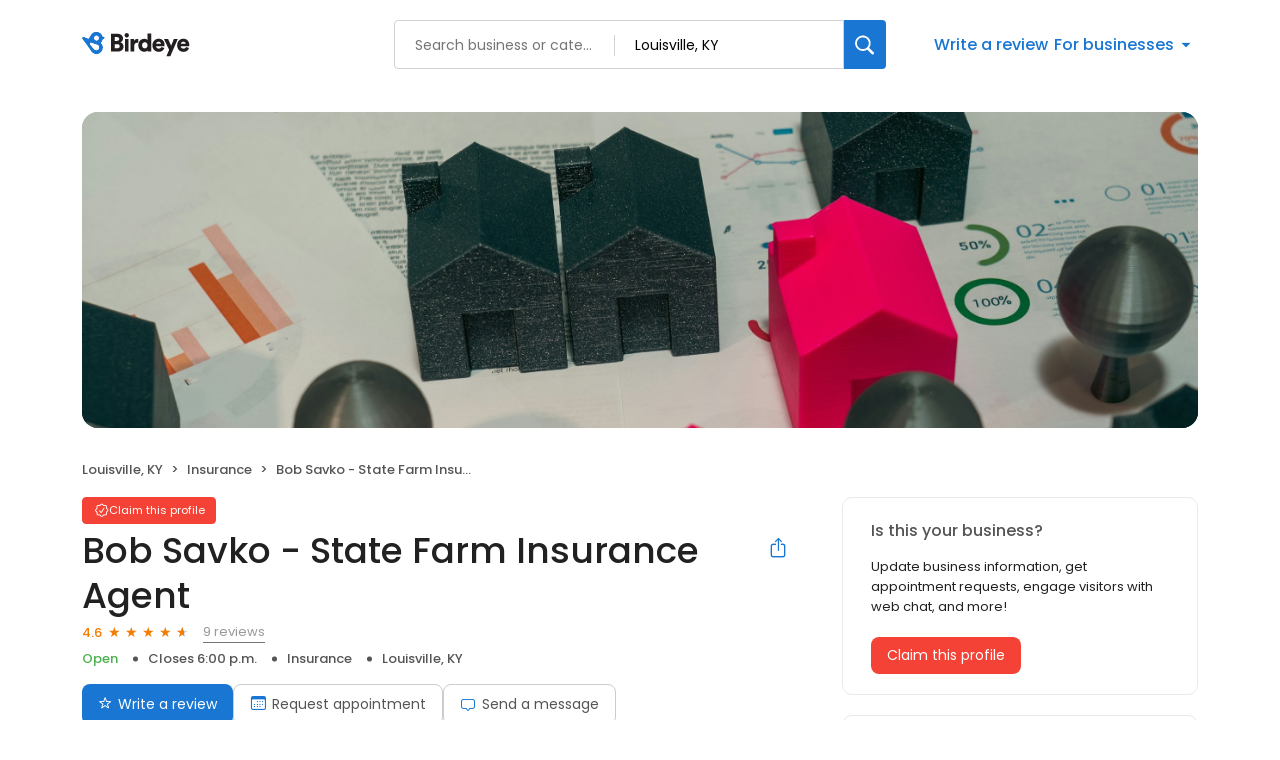

--- FILE ---
content_type: text/css
request_url: https://d3cnqzq0ivprch.cloudfront.net/profiles/production/20260116/free/_next/static/css/6d601aafccb25579.css
body_size: 497
content:
.BusinessBannerDesktop_banner__piC7n{padding:0!important;max-height:367px;overflow:hidden;border-radius:16px;background-position:50%;background-repeat:no-repeat;background-size:cover;margin:0 0 12px}.BusinessBannerDesktop_banner__piC7n .BusinessBannerDesktop_blur__yW_xa{-webkit-backdrop-filter:blur(21px);backdrop-filter:blur(21px);width:100%;height:100%;display:flex;align-items:center}.BusinessBannerDesktop_banner__piC7n .BusinessBannerDesktop_coverImg__VVCNj{width:100%;max-height:367px;object-fit:contain}.BusinessBannerDesktop_noTopBorderRadius__UgCnB{border-radius:0 0 16px 16px}@media only screen and (max-width:991px){.BusinessBannerDesktop_banner__piC7n{height:auto}}

--- FILE ---
content_type: text/x-component
request_url: https://reviews.birdeye.com/bob-savko-state-farm-insurance-agent-148367928302047
body_size: 2263
content:
0:["$@1",["20260116",null]]
1:{"total":151,"businesses":[{"name":"Nationwide Insurance","phone":"(502) 426-1020","businessId":77121,"businessNumber":145756944754931,"env":1,"websiteUrl":"https://agency.nationwide.com/ky/middletown/40243/kyle-vincent-wolfe","coverImage":"https://d3cnqzq0ivprch.cloudfront.net/prod/css/images/profile/insurance.jpg","profileUrl":"https://birdeye.com/nationwide-insurance-145756944754931","address":{"address1":"11620 Main St","city":"Louisville","state":"KY","zip":"40243","countryName":"United States","countryCode":"US","geoData":{"lat":"38.2449903","lon":"-85.5397493"}},"industry":{"parent":"Insurance","subIndustries":["Auto Insurance","Insurance","Life Insurance"],"all":["Insurance","Auto Insurance","Insurance","Life Insurance"]},"review":{"rating":5,"count":8,"googleAvgRating":5,"googleRevieCount":8,"reviewCard":{"reviewerName":"Jessica VandeRyt","reviewComment":"Best hands down! When thinking about insurance, most dread or have nothing but negative comments about insurance agents/company's. That is not the case with Kyle and his team, they take the stress away from it all. They look out for what is best for you. I have been with this team since 2017 and know I am getting the best rates. No need to feel like you need to switch company's every couple of years when you are with them.","reviewDate":1712315330000,"source":"Google","reviewRating":5,"reviewId":403489924,"publicReviewId":"4034899245307805671","rwr_img":"307805671/b50c43df318b44d1aeabe8f95430bd75.png","reviewUrl":"https://www.google.com/maps/reviews/data=!4m8!14m7!1m6!2m5!1sChdDSUhNMG9nS0VJQ0FnSUREeEwyRm5BRRAB!2m1!1s0x0:0x4cf13e8de0e82990!3m1!1s2@1:CIHM0ogKEICAgIDDxL2FnAE%7CCgsI94PBsAYQ2J_NWA%7C?hl=en"}},"activationStatus":"paid","enterpriseId":76780,"arcDistanceInMiles":4.814347580888221,"workingHours":{"timezone":"America/Cancun","working24x7":0,"openHours":[{"day":1,"startAt_utc":1400,"endAt_utc":2200,"continueNextDay":0},{"day":2,"startAt_utc":1400,"endAt_utc":2200,"continueNextDay":0},{"day":3,"startAt_utc":1400,"endAt_utc":2200,"continueNextDay":0},{"day":4,"startAt_utc":1400,"endAt_utc":2200,"continueNextDay":0},{"day":5,"startAt_utc":1400,"endAt_utc":2200,"continueNextDay":0}]},"placeId":"ChIJ3ewPiUKfaYgRkCno4I0-8Uw"},{"name":"Nationwide Insurance","phone":"(502) 499-6567","businessId":77131,"businessNumber":145757034068484,"env":1,"websiteUrl":"http://www.nationwide.com/agent/louisville-kentuck","coverImage":"https://d3cnqzq0ivprch.cloudfront.net/prod/css/images/profile/insurance.jpg","profileUrl":"https://birdeye.com/nationwide-insurance-145757034068484","address":{"address1":"4229 Bardstown Rd","address2":"Ste 126","city":"Louisville","state":"KY","zip":"40218","countryName":"United States","countryCode":"US","geoData":{"lat":"38.1881318","lon":"-85.63801789"}},"industry":{"parent":"Insurance","subIndustries":["Auto Insurance","Insurance","Life Insurance"],"all":["Insurance","Auto Insurance","Insurance","Life Insurance"]},"review":{"rating":5,"count":9,"reviewCard":{"reviewerName":"Chadae Boonehuff","reviewComment":"I'm so pleased to announce that Ms. Catie Davenport made my complete day! She's so awesome and her customer service skills are SUPERB!! Her expertise found a discount with my insurance premium and made me have an amazing savings! Brandt Davis, you should be proud sir to have a beautifu land talented young lady like Catie that knows how to please and help customers of your agency!! KUDDOS TO CATIE!! YOU MADE MY COMPLETE DAY!! #SHENEEDSARAISE!!!-A GOOD ONE!!!$$$ (another satisfied customer!!)","reviewDate":1529837383000,"source":"Google","reviewRating":5,"reviewId":187623822,"publicReviewId":"1876238225122975611","rwr_img":"reviewer/f48621565c254b7db46179b25402502d.png","reviewUrl":"https://www.google.com/maps/reviews/data=!4m5!14m4!1m3!1m2!1s101509709663630608244!2s0x8869a074485f2e1b:0xfcd54d4feac34bbe"}},"activationStatus":"paid","enterpriseId":76780,"arcDistanceInMiles":6.363190067092315,"workingHours":{"timezone":"America/Cancun","working24x7":0,"openHours":[{"day":1,"startAt_utc":1400,"endAt_utc":2200,"continueNextDay":0},{"day":2,"startAt_utc":1400,"endAt_utc":2200,"continueNextDay":0},{"day":3,"startAt_utc":1400,"endAt_utc":2200,"continueNextDay":0},{"day":4,"startAt_utc":1400,"endAt_utc":2200,"continueNextDay":0},{"day":5,"startAt_utc":1400,"endAt_utc":2200,"continueNextDay":0}]},"placeId":"ChIJn9WHU1EKaYgRTwvEKojp3UQ"},{"name":"Oakmonte Insurance","phone":"(270) 216-1232","businessId":461255,"businessNumber":153028477044991,"env":1,"websiteUrl":"https://oakmonteinsurance.com/","logoUrl":"https://ddjkm7nmu27lx.cloudfront.net/461255/fileUpload/461255_1566841504200_logo201.png","coverImage":"https://ddjkm7nmu27lx.cloudfront.net/461255/fileUpload/461255_1569444441946_hendersonky1.jpg","profileUrl":"https://birdeye.com/oakmonte-insurance-153028477044991","address":{"address1":"312 S. Fourth Street","address2":"Ste 700","city":"Louisville","state":"KY","zip":"40202","countryName":"United States","countryCode":"US","geoData":{"lat":"38.253369","lon":"-85.7575093"}},"industry":{"parent":"Insurance","subIndustries":["Auto Insurance","Home & Rental Insurance","Insurance"],"all":["Insurance","Auto Insurance","Home & Rental Insurance","Insurance"]},"review":{"rating":5,"count":100,"googleAvgRating":5,"googleRevieCount":5,"reviewCard":{"reviewerName":"Alicia Dean","reviewComment":"Heather was amazing and so helpful with all our insurance needs. I would recommend her any day of the week.","reviewDate":1765972201000,"source":"Google","reviewRating":5,"reviewId":519446572,"publicReviewId":"5194465725422831261","rwr_img":"422831261/9e524d23dc254b6d9f75ceb3bdc42657.png","recommended":1,"reviewUrl":"https://www.google.com/maps/reviews/data=!4m8!14m7!1m6!2m5!1sCi9DQUlRQUNvZENodHljRjlvT2pCM1pqaGxWMFZxTkhkRVNWOW1iMjFQV21KTWJtYxAB!2m1!1s0x0:0xfe96d2fd3c4af738!3m1!1s2@1:CAIQACodChtycF9oOjB3ZjhlV0VqNHdESV9mb21PWmJMbmc%7C0dFgPec2rfm%7C?hl=en"}},"activationStatus":"paid","arcDistanceInMiles":13.849768923792142,"workingHours":{"timezone":"America/Cancun","working24x7":0,"openHours":[{"day":1,"startAt_utc":1300,"endAt_utc":2400,"continueNextDay":1},{"day":2,"startAt_utc":0,"endAt_utc":100,"continueNextDay":0},{"day":2,"startAt_utc":1300,"endAt_utc":2400,"continueNextDay":1},{"day":3,"startAt_utc":0,"endAt_utc":100,"continueNextDay":0},{"day":3,"startAt_utc":1300,"endAt_utc":2400,"continueNextDay":1},{"day":4,"startAt_utc":0,"endAt_utc":100,"continueNextDay":0},{"day":4,"startAt_utc":1300,"endAt_utc":2400,"continueNextDay":1},{"day":5,"startAt_utc":0,"endAt_utc":100,"continueNextDay":0},{"day":5,"startAt_utc":1300,"endAt_utc":2400,"continueNextDay":1},{"day":6,"startAt_utc":0,"endAt_utc":100,"continueNextDay":0}]},"placeId":"ChIJozUIABkpcIgR2llg2ev8kVU"}]}


--- FILE ---
content_type: text/x-component
request_url: https://reviews.birdeye.com/bob-savko-state-farm-insurance-agent-148367928302047
body_size: 866
content:
0:["$@1",["20260116",null]]
1:{"highestRateReview":{"id":1313307531,"overallRating":5,"comments":"The best insurance company ðŸ‘","reviewer":{"id":1315466334,"firstName":"Makar","lastName":"","nickName":"Makar","thumbnailUrl":"https://lh3.googleusercontent.com/a/ACg8ocIZvEd2Rv8qn4STuXCDvZJduZ2y--cAUx2v0C3MwGyXjPUN5Q=s120-c-rp-mo-br100","emailId":null,"facebookId":null,"facebookProfileUrl":null,"status":null,"phone":null,"location":null,"socialInfo":null,"followerCount":0,"postCount":0,"reviewerName":"Makar"},"sourceType":"Google","reviewUrl":"https://www.google.com/maps/reviews/data=!4m8!14m7!1m6!2m5!1sChZDSUhNMG9nS0VJQ0FnSUM5dzdLbktnEAE!2m1!1s0x0:0x38196626d42ad0cd!3m1!1s2@1:CIHM0ogKEICAgIC9w7KnKg%7CCgwIuvyurwYQiIO9ugM%7C?hl=en","sourceId":2,"location":{"businessId":4656673,"name":"Bob Savko - State Farm Insurance Agent","alias":"Bob Savko - State Farm Insurance Agent - Louisville, KY","businessNumber":148367928302047},"uniqueBEReviewUrl":"https://reviews.birdeye.com/bob-savko-state-farm-insurance-agent-148367928302047?srid=131330753151315466334","isPrivateResponse":0,"isAutoResponse":0,"reviewOperationalStatus":"CREATED","tempDelay":false,"businessProfileUrl":"https://reviews.birdeye.com/bob-savko-state-farm-insurance-agent-148367928302047","brokenIntegration":false,"aggregated":false,"rdate":1710005329000},"lowestRateReview":{"id":832197422,"overallRating":1,"comments":"Disrespectful.","reviewer":{"id":834669891,"firstName":"Bluesky","lastName":"9520","nickName":"Bluesky 9520","thumbnailUrl":"https://lh3.googleusercontent.com/a/AATXAJx3VRxF79GzSh0SjVhp4fuJ-Jejr-jZOXJidkl4=s120-c-c0x00000000-cc-rp-mo-br100","emailId":null,"facebookId":null,"facebookProfileUrl":null,"status":null,"phone":null,"location":null,"socialInfo":null,"followerCount":0,"postCount":0,"reviewerName":"Bluesky 9520"},"sourceType":"Google","reviewUrl":"https://www.google.com/maps/reviews/data=!4m5!14m4!1m3!1m2!1s103487215091126864980!2s0x8869a1ce229ae489:0x38196626d42ad0cd","sourceId":2,"location":{"businessId":4656673,"name":"Bob Savko - State Farm Insurance Agent","alias":"Bob Savko - State Farm Insurance Agent - Louisville, KY","businessNumber":148367928302047},"uniqueBEReviewUrl":"https://reviews.birdeye.com/bob-savko-state-farm-insurance-agent-148367928302047?srid=8321974221834669891","isPrivateResponse":0,"isAutoResponse":0,"reviewOperationalStatus":"CREATED","tempDelay":false,"businessProfileUrl":"https://reviews.birdeye.com/bob-savko-state-farm-insurance-agent-148367928302047","brokenIntegration":false,"aggregated":false,"rdate":1620376707000}}
